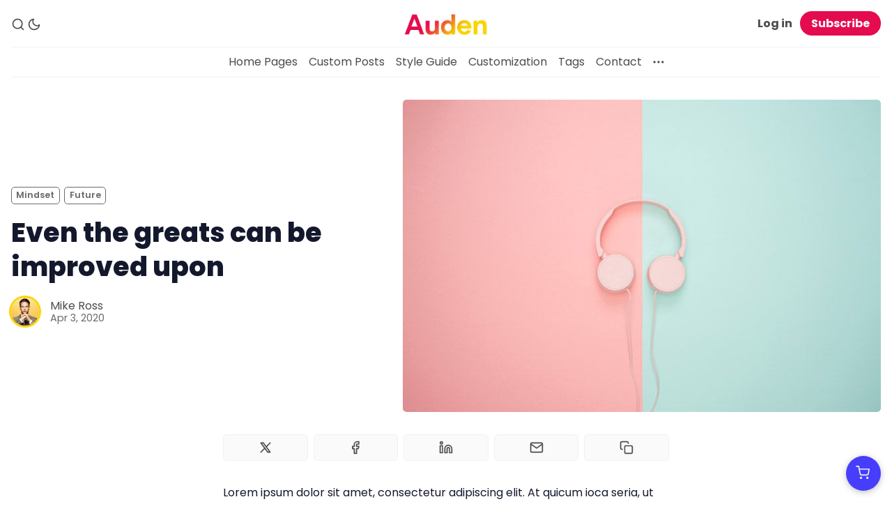

--- FILE ---
content_type: text/html; charset=utf-8
request_url: https://auden.bironthemes.com/even-the-greats-can-be-improved-upon/
body_size: 10010
content:
<!DOCTYPE html>
<html lang="en" data-color-scheme="light">
  <head>
    <meta charset="utf-8">
    <meta http-equiv="X-UA-Compatible" content="IE=edge">

    <title>Even the greats can be improved upon</title>

    <meta name="HandheldFriendly" content="True" />
    <meta name="viewport" content="width=device-width, initial-scale=1.0" /> 

    <link rel="manifest" href="/assets/manifest.webmanifest?v=c4c4443098">
    <meta name="theme-color" content="#e50b4f">
    <meta name="ghost-theme" content="Auden 2.16.0">
    <link rel="apple-touch-icon" href="/assets/icon-192x192.png?v=c4c4443098">

    <link rel="preload" href="/assets/dist/app.min.js?v=c4c4443098" as="script">
    <link rel="preload" href="/assets/dist/app.min.css?v=c4c4443098" as="style">

    <link rel="preconnect" href="https://fonts.googleapis.com">
    <link rel="preconnect" href="https://fonts.gstatic.com" crossorigin>

    <link rel="preload stylesheet" href="https://fonts.googleapis.com/css2?family=Poppins:ital,wght@0,400;0,600;0,700;0,800;1,400;1,600;1,700;1,800&display=swap" as="font" onload="this.onload=null;this.rel='stylesheet'">
    <link rel="preload stylesheet" href="https://fonts.googleapis.com/css2?family=Open+Sans:ital,wght@0,400;0,600;1,400;1,600&display=swap" as="font" onload="this.onload=null;this.rel='stylesheet'">
    
    <noscript>
      <link rel="stylesheet" href="https://fonts.googleapis.com/css2?family=Poppins:ital,wght@0,400;0,600;0,700;0,800;1,400;1,600;1,700;1,800&display=swap">
      <link rel="stylesheet" href="https://fonts.googleapis.com/css2?family=Open+Sans:ital,wght@0,400;0,600;1,400;1,600&display=swap">
    </noscript>  

    <style>
      body { 
        --font-family-sans-serif: var(--gh-font-body, 'Poppins');
        --font-family-secondary: var(--gh-font-body, 'Poppins');
      }
      body h1,body h2,body h3,body h4,body h5,body h6 { font-family: var(--gh-font-heading, 'Poppins'); }
    </style>

    <script>
  // ===============
  // Basic Config
  // ===============
  let config = {
    color_scheme_default: `System`,
    enable_progress_bar: !!`true`,
    enable_image_lightbox: !!`true`,
    enable_scroll_top: !!`true`,
    open_links_in_new_tab: !!`true`,
    enable_hyphens: false, /* Enable hyphens */
    enable_pwa: false, /* Enable PWA - Progressive Web App */
    disqus_shortname: 'biron-demo', /* Replace 'biron-demo' with your disqus account shortname */
  }

  // =========================
  // Dark/Light Theme Handling
  // =========================
  let preferredTheme; 
  if (config.color_scheme_default.toLowerCase() === 'system') {
    const preferredColorScheme = (window.matchMedia && window.matchMedia('(prefers-color-scheme: dark)').matches) ? 'dark' : 'light';
    preferredTheme = localStorage.getItem('USER_COLOR_SCHEME') || preferredColorScheme;
  } else {
    preferredTheme = localStorage.getItem('USER_COLOR_SCHEME') || config.color_scheme_default.toLowerCase();
  }
  document.documentElement.setAttribute("data-color-scheme", preferredTheme);

  // =========================
  // Set Hyphens property
  // =========================
  const root = document.documentElement;
  if (config.enable_hyphens) {
    root.style.setProperty('--global-hyphens', 'auto')
  }
  
  // ===============================
  // Global values used in the theme
  // ===============================
  const global = {
    pagination_current_page: parseInt(``),
    pagination_next_page: parseInt(``),
    pagination_next_page_link: '',
    pagination_max_pages: parseInt(''), 
    pagination_posts_per_page: parseInt('10'),
  }
</script>

<style> 
body { 
   --color-secondary: #f9d400;  
} 
</style>

    <link rel="stylesheet" type="text/css" href="/assets/dist/app.min.css?v=c4c4443098" />

    <script async defer src="/assets/dist/app.min.js?v=c4c4443098"></script>

    <!--cssential--><style></style><!--/cssential-->

    <meta name="description" content="Even the greats can be improved upon">
    <link rel="icon" href="https://auden.brightthemes.com/content/images/size/w256h256/2020/04/auden-icon.png" type="image/png">
    <link rel="canonical" href="https://auden.brightthemes.com/even-the-greats-can-be-improved-upon/">
    <meta name="referrer" content="no-referrer-when-downgrade">
    
    <meta property="og:site_name" content="Auden">
    <meta property="og:type" content="article">
    <meta property="og:title" content="Even the greats can be improved upon">
    <meta property="og:description" content="Even the greats can be improved upon">
    <meta property="og:url" content="https://auden.brightthemes.com/even-the-greats-can-be-improved-upon/">
    <meta property="og:image" content="https://auden.brightthemes.com/content/images/2020/04/pink_green_headphone.jpg">
    <meta property="article:published_time" content="2020-04-03T17:00:00.000Z">
    <meta property="article:modified_time" content="2020-04-04T11:50:38.000Z">
    <meta property="article:tag" content="Mindset">
    <meta property="article:tag" content="Future">
    
    <meta property="article:publisher" content="https://www.facebook.com/bironthemes">
    <meta property="article:author" content="https://www.facebook.com/bironthemes">
    <meta name="twitter:card" content="summary_large_image">
    <meta name="twitter:title" content="Even the greats can be improved upon">
    <meta name="twitter:description" content="Even the greats can be improved upon">
    <meta name="twitter:url" content="https://auden.brightthemes.com/even-the-greats-can-be-improved-upon/">
    <meta name="twitter:image" content="https://auden.brightthemes.com/content/images/2020/04/pink_green_headphone.jpg">
    <meta name="twitter:label1" content="Written by">
    <meta name="twitter:data1" content="Mike Ross">
    <meta name="twitter:label2" content="Filed under">
    <meta name="twitter:data2" content="Mindset, Future">
    <meta name="twitter:site" content="@bironthemes">
    <meta name="twitter:creator" content="@bironthemes">
    <meta property="og:image:width" content="718">
    <meta property="og:image:height" content="482">
    
    <script type="application/ld+json">
{
    "@context": "https://schema.org",
    "@type": "Article",
    "publisher": {
        "@type": "Organization",
        "name": "Auden",
        "url": "https://auden.brightthemes.com/",
        "logo": {
            "@type": "ImageObject",
            "url": "https://auden.brightthemes.com/content/images/2020/05/auden-logo.png"
        }
    },
    "author": {
        "@type": "Person",
        "name": "Mike Ross",
        "image": {
            "@type": "ImageObject",
            "url": "https://auden.brightthemes.com/content/images/2020/04/author-mike-1.jpg",
            "width": 399,
            "height": 226
        },
        "url": "https://auden.brightthemes.com/author/mike/",
        "sameAs": [
            "https://bironthemes.com",
            "https://www.facebook.com/bironthemes",
            "https://x.com/bironthemes"
        ]
    },
    "headline": "Even the greats can be improved upon",
    "url": "https://auden.brightthemes.com/even-the-greats-can-be-improved-upon/",
    "datePublished": "2020-04-03T17:00:00.000Z",
    "dateModified": "2020-04-04T11:50:38.000Z",
    "image": {
        "@type": "ImageObject",
        "url": "https://auden.brightthemes.com/content/images/2020/04/pink_green_headphone.jpg",
        "width": 718,
        "height": 482
    },
    "keywords": "Mindset, Future",
    "description": "Lorem ipsum dolor sit amet, consectetur adipiscing elit. At quicum ioca seria, ut dicitur, quicum arcana, quicum occulta omnia? Quo invento omnis ab eo quasi capite de summo bono et malo disputatio ducitur. Quid enim possumus hoc agere divinius? Duo Reges: constructio interrete. Est tamen ea secundum naturam multoque nos ad se expetendam magis hortatur quam superiora omnia. Progredientibus autem aetatibus sensim tardeve potius quasi nosmet ipsos cognoscimus. Aliter enim explicari, quod quaeritur",
    "mainEntityOfPage": "https://auden.brightthemes.com/even-the-greats-can-be-improved-upon/"
}
    </script>

    <meta name="generator" content="Ghost 6.3">
    <link rel="alternate" type="application/rss+xml" title="Auden" href="https://auden.brightthemes.com/rss/">
    <script defer src="https://cdn.jsdelivr.net/ghost/portal@~2.55/umd/portal.min.js" data-i18n="true" data-ghost="https://auden.brightthemes.com/" data-key="73e7f65e621c2b4d8766071bc5" data-api="https://auden.brightthemes.com/ghost/api/content/" data-locale="en" data-members-signin-otc="false" data-members-signin-otc-alpha="false" crossorigin="anonymous"></script><style id="gh-members-styles">.gh-post-upgrade-cta-content,
.gh-post-upgrade-cta {
    display: flex;
    flex-direction: column;
    align-items: center;
    font-family: -apple-system, BlinkMacSystemFont, 'Segoe UI', Roboto, Oxygen, Ubuntu, Cantarell, 'Open Sans', 'Helvetica Neue', sans-serif;
    text-align: center;
    width: 100%;
    color: #ffffff;
    font-size: 16px;
}

.gh-post-upgrade-cta-content {
    border-radius: 8px;
    padding: 40px 4vw;
}

.gh-post-upgrade-cta h2 {
    color: #ffffff;
    font-size: 28px;
    letter-spacing: -0.2px;
    margin: 0;
    padding: 0;
}

.gh-post-upgrade-cta p {
    margin: 20px 0 0;
    padding: 0;
}

.gh-post-upgrade-cta small {
    font-size: 16px;
    letter-spacing: -0.2px;
}

.gh-post-upgrade-cta a {
    color: #ffffff;
    cursor: pointer;
    font-weight: 500;
    box-shadow: none;
    text-decoration: underline;
}

.gh-post-upgrade-cta a:hover {
    color: #ffffff;
    opacity: 0.8;
    box-shadow: none;
    text-decoration: underline;
}

.gh-post-upgrade-cta a.gh-btn {
    display: block;
    background: #ffffff;
    text-decoration: none;
    margin: 28px 0 0;
    padding: 8px 18px;
    border-radius: 4px;
    font-size: 16px;
    font-weight: 600;
}

.gh-post-upgrade-cta a.gh-btn:hover {
    opacity: 0.92;
}</style><script async src="https://js.stripe.com/v3/"></script>
    <script defer src="https://cdn.jsdelivr.net/ghost/sodo-search@~1.8/umd/sodo-search.min.js" data-key="73e7f65e621c2b4d8766071bc5" data-styles="https://cdn.jsdelivr.net/ghost/sodo-search@~1.8/umd/main.css" data-sodo-search="https://auden.brightthemes.com/" data-locale="en" crossorigin="anonymous"></script>
    
    <link href="https://auden.brightthemes.com/webmentions/receive/" rel="webmention">
    <script defer src="/public/cards.min.js?v=c4c4443098"></script>
    <link rel="stylesheet" type="text/css" href="/public/cards.min.css?v=c4c4443098">
    <script defer src="/public/comment-counts.min.js?v=c4c4443098" data-ghost-comments-counts-api="https://auden.brightthemes.com/members/api/comments/counts/"></script>
    <script defer src="/public/member-attribution.min.js?v=c4c4443098"></script><style>:root {--ghost-accent-color: #e50b4f;}</style>
    <!-- Block Robots -->
<meta name="bingbot" content="noindex">
<meta name="robots" content="noindex">

<style>
    #ghost-membersjs-root {
        display: none;
    }
</style>

<style>
    :root { --color-primary: var(--ghost-accent-color); }
    .btn--biron {    
        position: fixed;
        height: 50px;
    	width: 50px;
        z-index: 500;
        right: 1rem;
        bottom: 1rem;
        background-color: #473dfd;
        color: #eee;
        border: none;
        border-radius: 50%;
        padding: 0.9rem;
    	box-shadow: 0 2px 10px 0px rgba(0,0,0,0.25);
        transition: all var(--trans-default);
    }
    
    .scroll-to-top.is-active ~ .btn--biron {
        bottom: 5rem;
    }
    
    .btn--biron:hover,
    .btn--biron:focus,
    .btn--biron:active {
    	background-color: #5f56fd;
        color: #fff;
    }
</style>

<style>
.post__content h1:focus,
.post__content h2:focus,
.post__content h3:focus,
.post__content h4:focus,
.post__content h5:focus {
    outline: none;
}
    
.post__content h1[tabindex="-1"]:before,
.post__content h2[tabindex="-1"]:before,
.post__content h3[tabindex="-1"]:before,
.post__content h4[tabindex="-1"]:before,
.post__content h5[tabindex="-1"]:before {
    display: block; 
    content: " "; 
    margin-top: -120px; 
    height: 120px; 
    visibility: hidden; 
    pointer-events: none;
}
    
@media only screen and (min-width: 62em) {
    .post__content h1[tabindex="-1"]:before,
    .post__content h2[tabindex="-1"]:before,
    .post__content h3[tabindex="-1"]:before,
    .post__content h4[tabindex="-1"]:before,
    .post__content h5[tabindex="-1"]:before {
        display: block; 
        content: " "; 
        margin-top: -60px; 
        height: 60px; 
        visibility: hidden; 
        pointer-events: none;
    }
}
    
</style>
<style>.post-sneak-peek { width: 100%; overflow: hidden; }
    .header__brand img { margin: 1em 0; }
</style>
<script>
    config.enable_pwa = true;
</script>
  </head>
  <body class="post-template tag-mindset tag-future tag-hash-import-2023-04-07-12-09">

    <div class="menu" id="menu">
  <div class="container-fluid">
    <div class="row">
      <div class="col-xs-12 is-flex end-xs">
        <a tabindex="0" class="menu--close" id="menu-close">
          <i class="icon icon-x icon--lg">
  <svg class="icon__svg">
    <use xlink:href="/assets/icons/feather-sprite.svg?v=c4c4443098#x"></use>
  </svg>
</i>        </a>
      </div>
      <div class="col-xs-12">
        <div class="menu__main">
          <ul class="nav">
    <li class="nav-home-pages"><a href="https://auden.brightthemes.com/home-layouts/">Home Pages</a></li>
    <li class="nav-custom-posts"><a href="https://auden.brightthemes.com/post-types/">Custom Posts</a></li>
    <li class="nav-style-guide"><a href="https://auden.brightthemes.com/style-guide/">Style Guide</a></li>
    <li class="nav-customization"><a href="https://auden.brightthemes.com/customize/">Customization</a></li>
    <li class="nav-tags"><a href="https://auden.brightthemes.com/tags/">Tags</a></li>
    <li class="nav-contact"><a href="https://auden.brightthemes.com/contact/">Contact</a></li>
</ul>

        </div>
        <div class="menu__secondary">
          <ul class="nav">
    <li class="nav-membership"><a href="https://auden.brightthemes.com/membership/">Membership</a></li>
    <li class="nav-sign-in"><a href="https://auden.brightthemes.com/signin/">Sign In</a></li>
    <li class="nav-sign-up"><a href="https://auden.brightthemes.com/signup/">Sign Up</a></li>
    <li class="nav-account"><a href="https://auden.brightthemes.com/account/">Account</a></li>
</ul>

        </div>
      </div>
    </div>
  </div>
</div>
      <header class="header">
  <div id="progress"></div>
  <div class="header__top">
    <div class="container-fluid wrapper">
      <div class="row">
        <div class="col-xs-3 col-md-4 middle-xs is-flex">
          <div class="header__search">
            <a class="header__search--open" data-ghost-search tabindex="0" 
              title="Search" aria-label="Search">
              <i class="icon icon-search icon--sm">
  <svg class="icon__svg">
    <use xlink:href="/assets/icons/feather-sprite.svg?v=c4c4443098#search"></use>
  </svg>
</i>            </a>
          </div>
          
          <div class="header__theme">
            <a class="header__theme--toggle" id="theme-dark" tabindex="0" 
              title="Dark Theme" aria-label="Dark Theme">
              <i class="icon icon-moon icon--sm">
  <svg class="icon__svg">
    <use xlink:href="/assets/icons/feather-sprite.svg?v=c4c4443098#moon"></use>
  </svg>
</i>            </a>
            <a class="header__theme--toggle" id="theme-light" tabindex="0" 
              title="Light Theme" aria-label="Light Theme">
              <i class="icon icon-sun icon--sm">
  <svg class="icon__svg">
    <use xlink:href="/assets/icons/feather-sprite.svg?v=c4c4443098#sun"></use>
  </svg>
</i>            </a>
          </div>
        </div>

        <div class="col-xs-6 col-md-4 center-xs">
          <div class="header__brand flex-cc">
            <a href="https://auden.brightthemes.com">
                <img class="header__logo" src="https://auden.brightthemes.com/content/images/2020/05/auden-logo.png" alt="Auden">
            </a>
          </div>
        </div>
        
        <div class="col-xs-3 col-md-4 end-xs middle-xs is-flex">
            <div class="header__member">
              <a class="header__member--open" tabindex="0" aria-label="Subscribe/Log in">
                <i class="icon icon-user icon--sm">
  <svg class="icon__svg">
    <use xlink:href="/assets/icons/feather-sprite.svg?v=c4c4443098#user"></use>
  </svg>
</i>              </a>

              <div class="header__member-options">
                  <a class="signin-link" href="/signin/">Log in</a>
                  <a class="signup-link header-cta" href="/signup/">Subscribe</a>
              </div>
            </div>

          <button id="menu-open" class="header__menu--open hamburger" 
            type="button" title="Menu" aria-label="Menu">
            <span></span>
          </button>
        </div>
      </div>
    </div>
  </div>

  <div class="header__bottom">
    <div class="container-fluid wrapper">
      <nav class="header__nav">
        <ul class="nav">
    <li class="nav-home-pages"><a href="https://auden.brightthemes.com/home-layouts/">Home Pages</a></li>
    <li class="nav-custom-posts"><a href="https://auden.brightthemes.com/post-types/">Custom Posts</a></li>
    <li class="nav-style-guide"><a href="https://auden.brightthemes.com/style-guide/">Style Guide</a></li>
    <li class="nav-customization"><a href="https://auden.brightthemes.com/customize/">Customization</a></li>
    <li class="nav-tags"><a href="https://auden.brightthemes.com/tags/">Tags</a></li>
    <li class="nav-contact"><a href="https://auden.brightthemes.com/contact/">Contact</a></li>
</ul>


          <div class="header__nav--secondary">
            <button class="header__dropdown--toggle flex flex-cc js-dropdown-menu-toggle"
              type="button" title="More" aria-label="More">
              <i class="icon icon-more-horizontal icon--sm">
  <svg class="icon__svg">
    <use xlink:href="/assets/icons/feather-sprite.svg?v=c4c4443098#more-horizontal"></use>
  </svg>
</i>            </button>
            <div class="header__dropdown js-dropdown">
              <ul class="nav">
    <li class="nav-membership"><a href="https://auden.brightthemes.com/membership/">Membership</a></li>
    <li class="nav-sign-in"><a href="https://auden.brightthemes.com/signin/">Sign In</a></li>
    <li class="nav-sign-up"><a href="https://auden.brightthemes.com/signup/">Sign Up</a></li>
    <li class="nav-account"><a href="https://auden.brightthemes.com/account/">Account</a></li>
</ul>

            </div>
          </div>
      </nav>
    </div>
  </div>
</header>
    <main class="main">
      
<div class="container-fluid wrapper">
  <div class="row">
    <div class="col-xs-12">
      <div class="post-hero">
    <figure class="post-hero__image">
      <img
        class="lazyload"
        data-srcset="/content/images/size/w300/2020/04/pink_green_headphone.jpg 300w,
                /content/images/size/w600/2020/04/pink_green_headphone.jpg 600w,
                /content/images/size/w1000/2020/04/pink_green_headphone.jpg 1000w,
                /content/images/size/w2000/2020/04/pink_green_headphone.jpg 2000w"
        data-sizes="(max-width: 800px) 50vw,
                (max-width: 1170px) 60vw,
                1400px"
        data-src="/content/images/size/w2000/2020/04/pink_green_headphone.jpg"
        src="/assets/images/img-placeholder-md.jpg?v=c4c4443098"
        alt="Even the greats can be improved upon"
      />
    </figure>
  <div class="post-hero__content">
    <div class="post-hero__header">
          <a class="tag-mindset post-hero__tag" href="/tag/mindset/" 
          title="Mindset" aria-label="Mindsets">Mindset</a>
          <a class="tag-future post-hero__tag" href="/tag/future/" 
          title="Future" aria-label="Futures">Future</a>
    </div>

    <h1 class="post-hero__title">Even the greats can be improved upon</h1>

    <div class="post-hero__details">
      <div class="post-hero__authors is-flex ">
          <div class="post-hero__author">
              <a href="/author/mike/" class="post-hero__author-image" aria-label="Mike Ross">
                <img 
                  class="lazyload" 
                  data-src="/content/images/2020/04/author-mike-1.jpg" 
                  alt="Mike Ross" 
                  src="/assets/images/img-placeholder-square.jpg?v=c4c4443098"
                  />
              </a>
          </div>
      </div>

      <div class="post-hero__info">
        <div class="post-hero__author-names">
          <a href="/author/mike/">Mike Ross</a>
        </div>

        <time datetime="2020-04-03" class="post-hero__date">
          Apr 3, 2020
        </time>
      </div>
    </div>
  </div>
</div>    </div>
    <div class="col-xs-12">
      <article class="post tag-mindset tag-future tag-hash-import-2023-04-07-12-09 post-access-public">
          <div class="social-share">
  <a class="social-share__item js-share" tabindex="0"
      data-type="twitter" data-title="Even%20the%20greats%20can%20be%20improved%20upon" data-url="https://auden.brightthemes.com/even-the-greats-can-be-improved-upon/"
      title="Share on Twitter" aria-label="Share on Twitter">
    <i class="icon icon-twitter-x icon--sm">
  <svg xmlns="http://www.w3.org/2000/svg" width="24" height="24" viewBox="0 0 24 24" stroke-width="2" stroke="currentColor" fill="none" stroke-linecap="round" stroke-linejoin="round">
  <path stroke="none" d="M0 0h24v24H0z" fill="none"></path>
  <path d="M4 4l11.733 16h4.267l-11.733 -16z"></path>
  <path d="M4 20l6.768 -6.768m2.46 -2.46l6.772 -6.772"></path>
</svg>
</i>  </a>
  <a class="social-share__item js-share" tabindex="0"
      data-type="facebook" data-title="Even%20the%20greats%20can%20be%20improved%20upon" data-url="https://auden.brightthemes.com/even-the-greats-can-be-improved-upon/"
      title="Share on Facebook" aria-label="Share on Facebook">
    <i class="icon icon-facebook icon--sm">
  <svg class="icon__svg">
    <use xlink:href="/assets/icons/feather-sprite.svg?v=c4c4443098#facebook"></use>
  </svg>
</i>  </a>
  <a class="social-share__item js-share" tabindex="0"
      data-type="linkedin" data-title="Even%20the%20greats%20can%20be%20improved%20upon" data-url="https://auden.brightthemes.com/even-the-greats-can-be-improved-upon/"
      title="Share on Linkedin" aria-label="Share on Linkedin">
    <i class="icon icon-linkedin icon--sm">
  <svg class="icon__svg">
    <use xlink:href="/assets/icons/feather-sprite.svg?v=c4c4443098#linkedin"></use>
  </svg>
</i>  </a>
  <a href="mailto:?subject=Even%20the%20greats%20can%20be%20improved%20upon&body=https://auden.brightthemes.com/even-the-greats-can-be-improved-upon/"
      class="social-share__item js-share" tabindex="0"
      data-type="email" data-title="Even%20the%20greats%20can%20be%20improved%20upon" data-url="https://auden.brightthemes.com/even-the-greats-can-be-improved-upon/"
      title="Share by email" aria-label="Share by email">
    <i class="icon icon-mail icon--sm">
  <svg class="icon__svg">
    <use xlink:href="/assets/icons/feather-sprite.svg?v=c4c4443098#mail"></use>
  </svg>
</i>  </a>
  <a class="copy-link js-share js-copy-link" tabindex="0"
    data-type="copy" data-title="Even%20the%20greats%20can%20be%20improved%20upon" data-url="https://auden.brightthemes.com/even-the-greats-can-be-improved-upon/"
    title="Copy to clipboard" data-label="Copied!" aria-label="Copy to clipboard">
    <i class="icon icon-copy icon--sm">
  <svg class="icon__svg">
    <use xlink:href="/assets/icons/feather-sprite.svg?v=c4c4443098#copy"></use>
  </svg>
</i>  </a>
</div>
        <div class="post__content">
            <p>Lorem ipsum dolor sit amet, consectetur adipiscing elit. At quicum ioca seria, ut dicitur, quicum arcana, quicum occulta omnia? Quo invento omnis ab eo quasi capite de summo bono et malo disputatio ducitur. <a href="http://loripsum.net/?ref=auden.brightthemes.com">Quid enim possumus hoc agere divinius?</a> Duo Reges: constructio interrete. Est tamen ea secundum naturam multoque nos ad se expetendam magis hortatur quam superiora omnia. <em>Progredientibus autem aetatibus sensim tardeve potius quasi nosmet ipsos cognoscimus.</em> Aliter enim explicari, quod quaeritur, non potest. <a href="http://loripsum.net/?ref=auden.brightthemes.com">Quae quo sunt excelsiores, eo dant clariora indicia naturae.</a> Non enim iam stirpis bonum quaeret, sed animalis. <code>Tanta vis admonitionis inest in locis;</code> <em>An quod ita callida est, ut optime possit architectari voluptates?</em></p><p>At vero illa perfecta atque plena eorum, qui cum de hominis summo bono quaererent, nullam in eo neque animi neque corporis partem vacuam tutela reliquerunt. Tecum optime, deinde etiam cum mediocri amico.</p><p>Eaedem res maneant alio modo. Quae cum magnifice primo dici viderentur, considerata minus probabantur. Quamquam tu hanc copiosiorem etiam soles dicere. Et quidem, inquit, vehementer errat; Quid ergo aliud intellegetur nisi uti ne quae pars naturae neglegatur? Nihil ad rem! Ne sit sane; Duo enim genera quae erant, fecit tria. Potius ergo illa dicantur: turpe esse, viri non esse debilitari dolore, frangi, succumbere. Fortemne possumus dicere eundem illum Torquatum?</p><h2 id="sed-quid-attinet-de-rebus-tam-apertis-plura-requirere">Sed quid attinet de rebus tam apertis plura requirere?</h2><p>Nam Pyrrho, Aristo, Erillus iam diu abiecti. Cupiditates non Epicuri divisione finiebat, sed sua satietate. Nunc vides, quid faciat. Quamquam id quidem licebit iis existimare, qui legerint. Recte, inquit, intellegis. <em>Nulla erit controversia.</em> Tum Piso: Atqui, Cicero, inquit, ista studia, si ad imitandos summos viros spectant, ingeniosorum sunt;</p><p><strong>Quae diligentissime contra Aristonem dicuntur a Chryippo.</strong> Teneo, inquit, finem illi videri nihil dolere. Sed emolumenta communia esse dicuntur, recte autem facta et peccata non habentur communia. Quod quidem nobis non saepe contingit. Eiuro, inquit adridens, iniquum, hac quidem de re; Deinde prima illa, quae in congressu solemus: Quid tu, inquit, huc?</p><p>Ego vero volo in virtute vim esse quam maximam; Nam bonum ex quo appellatum sit, nescio, praepositum ex eo credo, quod praeponatur aliis. Aliter enim nosmet ipsos nosse non possumus. Atqui eorum nihil est eius generis, ut sit in fine atque extrerno bonorum. Utinam quidem dicerent alium alio beatiorem! Iam ruinas videres. Habes, inquam, Cato, formam eorum, de quibus loquor, philosophorum. Cum id quoque, ut cupiebat, audivisset, evelli iussit eam, qua erat transfixus, hastam. <a href="http://loripsum.net/?ref=auden.brightthemes.com">Praeclare hoc quidem.</a> Quodsi ipsam honestatem undique pertectam atque absolutam. Vide, quaeso, rectumne sit. Sed virtutem ipsam inchoavit, nihil amplius. Longum est enim ad omnia respondere, quae a te dicta sunt.</p><blockquote>Quae cum magnifice primo dici viderentur, considerata minus probabantur.</blockquote><ol><li>Ne vitationem quidem doloris ipsam per se quisquam in rebus expetendis putavit, nisi etiam evitare posset.</li><li>Quid est, quod ab ea absolvi et perfici debeat?</li></ol><h3 id="quam-nemo-umquam-voluptatem-appellavit-appellat-">Quam nemo umquam voluptatem appellavit, appellat;</h3><p>Et quidem iure fortasse, sed tamen non gravissimum est testimonium multitudinis. Si qua in iis corrigere voluit, deteriora fecit. Videmusne ut pueri ne verberibus quidem a contemplandis rebus perquirendisque deterreantur? Explanetur igitur. Potius ergo illa dicantur: turpe esse, viri non esse debilitari dolore, frangi, succumbere. <code>Aliter homines, aliter philosophos loqui putas oportere?</code> Quid est, quod ab ea absolvi et perfici debeat? An quod ita callida est, ut optime possit architectari voluptates?</p>
        </div>

              <hr>
                <div class="subscribe">
    <h5 class="subscribe__title">Subscribe</h5>
    <div class="icon__wave">
  <svg class="wave" version="1.1" 
    xmlns="http://www.w3.org/2000/svg" 
    xmlns:xlink="http://www.w3.org/1999/xlink" 
    x="0px" y="0px"
    viewBox="0 0 456.7 39.9" style="enable-background:new 0 0 456.7 39.9;" xml:space="preserve">
    <path class="line" 
      d="M4.2,33.2c0.1-0.1,7-6.9,15.9-13.8C27.7,13.7,38.7,6,47.5,6c7.5,0,14,6.6,20.3,12.9l0.4,0.4
         c6.8,6.9,14.6,14.6,24.6,14.6c9.9,0,17.7-7.8,24.5-14.6l0.5-0.5C124,12.5,130.5,6,137.9,6c7.5,0,13.9,6.5,20.2,12.9l0.4,0.4
         c6.8,6.9,14.6,14.6,24.5,14.6c10,0,17.8-7.8,24.6-14.6l0.5-0.5C214.4,12.5,220.9,6,228.4,6c7.5,0,14,6.5,20.2,12.9l0.4,0.4
         c6.8,6.9,14.5,14.6,24.5,14.6c9.9,0,17.7-7.8,24.5-14.6l0.3-0.3c6.3-6.4,12.9-13,20.5-13c7.5,0,14.1,6.6,20.4,13l0.3,0.3
         c6.8,6.9,14.6,14.6,24.5,14.6c9.9,0,17.6-7.8,24.5-14.6l0.2-0.2C395.1,12.6,401.6,6,409.2,6c8.7,0,19.8,7.7,27.3,13.4
         c8.9,6.8,15.9,13.7,16,13.8"/>
  </svg>
</div>
    <div class="subscribe__content">
      <div class="subscribe__descr" id="post-subscribe">Join the newsletter to get the latest updates.</div>
      <form data-members-form="subscribe">
        <input data-members-email aria-labelledby="post-subscribe" type="email" placeholder="Your email address" required/>
        <button class="btn--brand" type="submit" title="Subscribe" aria-label="Subscribe"><i class="icon icon-send">
  <svg class="icon__svg">
    <use xlink:href="/assets/icons/feather-sprite.svg?v=c4c4443098#send"></use>
  </svg>
</i></button>
        <div class="message message-success">
          <div class="message__header">
            <div class="message__type">Success</div> 
            <div class="message__close js-msg-close"><i class="icon icon-x icon--xs">
  <svg class="icon__svg">
    <use xlink:href="/assets/icons/feather-sprite.svg?v=c4c4443098#x"></use>
  </svg>
</i></div>
          </div>
          <div class="message__content">
            Great! Check your inbox and click the link
          </div>
        </div>
        <div class="message message-error">
          <div class="message__header">
            <div class="message__type">Error</div> 
            <div class="message__close js-msg-close"><i class="icon icon-x icon--xs">
  <svg class="icon__svg">
    <use xlink:href="/assets/icons/feather-sprite.svg?v=c4c4443098#x"></use>
  </svg>
</i></div>
          </div>
          <div class="message__content">
            Please enter a valid email address!
          </div>
        </div>
      </form>
    </div>
  </div>
          <hr>
          
        <script defer src="https://cdn.jsdelivr.net/ghost/comments-ui@~1.2/umd/comments-ui.min.js" data-locale="en" data-ghost-comments="https://auden.brightthemes.com/" data-api="https://auden.brightthemes.com/ghost/api/content/" data-admin="https://auden.brightthemes.com/ghost/" data-key="73e7f65e621c2b4d8766071bc5" data-title="" data-count="false" data-post-id="643007eaf7b0b605c9f2db64" data-color-scheme="auto" data-avatar-saturation="60" data-accent-color="#e50b4f" data-comments-enabled="all" data-publication="Auden" crossorigin="anonymous"></script>
    
      </article>
    </div>
  </div>
</div>

  <section class="related-posts">
    <div class="container-fluid wrapper">
      <h5 class="section__title">You might also like</h5>
      <div class="icon__wave">
  <svg class="wave" version="1.1" 
    xmlns="http://www.w3.org/2000/svg" 
    xmlns:xlink="http://www.w3.org/1999/xlink" 
    x="0px" y="0px"
    viewBox="0 0 456.7 39.9" style="enable-background:new 0 0 456.7 39.9;" xml:space="preserve">
    <path class="line" 
      d="M4.2,33.2c0.1-0.1,7-6.9,15.9-13.8C27.7,13.7,38.7,6,47.5,6c7.5,0,14,6.6,20.3,12.9l0.4,0.4
         c6.8,6.9,14.6,14.6,24.6,14.6c9.9,0,17.7-7.8,24.5-14.6l0.5-0.5C124,12.5,130.5,6,137.9,6c7.5,0,13.9,6.5,20.2,12.9l0.4,0.4
         c6.8,6.9,14.6,14.6,24.5,14.6c10,0,17.8-7.8,24.6-14.6l0.5-0.5C214.4,12.5,220.9,6,228.4,6c7.5,0,14,6.5,20.2,12.9l0.4,0.4
         c6.8,6.9,14.5,14.6,24.5,14.6c9.9,0,17.7-7.8,24.5-14.6l0.3-0.3c6.3-6.4,12.9-13,20.5-13c7.5,0,14.1,6.6,20.4,13l0.3,0.3
         c6.8,6.9,14.6,14.6,24.5,14.6c9.9,0,17.6-7.8,24.5-14.6l0.2-0.2C395.1,12.6,401.6,6,409.2,6c8.7,0,19.8,7.7,27.3,13.4
         c8.9,6.8,15.9,13.7,16,13.8"/>
  </svg>
</div>      <div class="row">
          <div class="col-xs-12 col-md-6 col-lg-4 post-wrap">
            <div class="post-card col">
  <div class="special-bg"></div>
    <a class="post-card__image" href="/even-the-greats-can-be-improved-upon/" title="Even the greats can be improved upon" aria-label="Even the greats can be improved upon">
      <img class="lazyload"
          data-srcset="/content/images/size/w300/2020/04/pink_green_headphone.jpg 300w,
                  /content/images/size/w600/2020/04/pink_green_headphone.jpg 600w,
                  /content/images/size/w1000/2020/04/pink_green_headphone.jpg 1000w,
                  /content/images/size/w2000/2020/04/pink_green_headphone.jpg 2000w"
          data-sizes="(max-width: 1000px) 50vw, 700px"
          data-src="/content/images/size/w1000/2020/04/pink_green_headphone.jpg"
          src="/assets/images/img-placeholder-md.jpg?v=c4c4443098"
          alt="Even the greats can be improved upon"
      />
    </a>

  <div class="post-card__content">
    <div class="post-card__header">
          <a class="tag-mindset post-card__tag" href="/tag/mindset/" 
          title="Mindset" aria-label="Mindsets">Mindset</a>
      <div class="post-card__tag public">members</div>

    </div>

    <h2 class="post-card__title">
      <a href="/even-the-greats-can-be-improved-upon/" title="Even the greats can be improved upon" aria-label="Even the greats can be improved upon">Even the greats can be improved upon</a>
    </h2>

    <div class="post-card__details">
      <div class="post-card__authors is-flex ">
          <div class="post-card__author 1">
              <a href="/author/mike/" class="post-card__author-image" aria-label="Mike Ross">
                <img 
                  class="lazyload" 
                  data-src="/content/images/size/w100/2020/04/author-mike-1.jpg" 
                  alt="Mike Ross" 
                  src="/content/images/size/w30/2020/04/author-mike-1.jpg" 
                />
              </a>
          </div>
      </div>

      <div class="post-card__info">
        <div class="post-card__author-names">
          <a href="/author/mike/">Mike Ross</a>
        </div>

        <time datetime="2020-04-03" class="post-card__date">
          Apr 3, 2020
        </time>
      </div>
    </div>

  </div>
</div>          </div>
          <div class="col-xs-12 col-md-6 col-lg-4 post-wrap">
            <div class="post-card col">
  <div class="special-bg"></div>
    <a class="post-card__image" href="/always-have-another-set-of-eyeballs-look-over-your-work/" title="Always have another set of eyeballs look over your work" aria-label="Always have another set of eyeballs look over your work">
      <img class="lazyload"
          data-srcset="/content/images/size/w300/2020/04/white_desk.jpg 300w,
                  /content/images/size/w600/2020/04/white_desk.jpg 600w,
                  /content/images/size/w1000/2020/04/white_desk.jpg 1000w,
                  /content/images/size/w2000/2020/04/white_desk.jpg 2000w"
          data-sizes="(max-width: 1000px) 50vw, 700px"
          data-src="/content/images/size/w1000/2020/04/white_desk.jpg"
          src="/assets/images/img-placeholder-md.jpg?v=c4c4443098"
          alt="Always have another set of eyeballs look over your work"
      />
    </a>

  <div class="post-card__content">
    <div class="post-card__header">
          <a class="tag-mindset post-card__tag" href="/tag/mindset/" 
          title="Mindset" aria-label="Mindsets">Mindset</a>
      <div class="post-card__tag members">members</div>

    </div>

    <h2 class="post-card__title">
      <a href="/always-have-another-set-of-eyeballs-look-over-your-work/" title="Always have another set of eyeballs look over your work" aria-label="Always have another set of eyeballs look over your work">Always have another set of eyeballs look over your work</a>
    </h2>

    <div class="post-card__details">
      <div class="post-card__authors is-flex ">
          <div class="post-card__author 1">
              <a href="/author/donna/" class="post-card__author-image" aria-label="Donna Paulsen">
                <img 
                  class="lazyload" 
                  data-src="/content/images/size/w100/2020/04/author-donna-1.jpg" 
                  alt="Donna Paulsen" 
                  src="/content/images/size/w30/2020/04/author-donna-1.jpg" 
                />
              </a>
          </div>
      </div>

      <div class="post-card__info">
        <div class="post-card__author-names">
          <a href="/author/donna/">Donna Paulsen</a>
        </div>

        <time datetime="2020-04-01" class="post-card__date">
          Apr 1, 2020
        </time>
      </div>
    </div>

  </div>
</div>          </div>
          <div class="col-xs-12 col-md-6 col-lg-4 post-wrap">
            <div class="post-card col">
  <div class="special-bg"></div>
    <a class="post-card__image" href="/question-stimulate-critical-thinking-and-make-readers-feel-smart/" title="Question stimulate critical thinking and make readers feel smart" aria-label="Question stimulate critical thinking and make readers feel smart">
      <img class="lazyload"
          data-srcset="/content/images/size/w300/2020/04/white_light.jpg 300w,
                  /content/images/size/w600/2020/04/white_light.jpg 600w,
                  /content/images/size/w1000/2020/04/white_light.jpg 1000w,
                  /content/images/size/w2000/2020/04/white_light.jpg 2000w"
          data-sizes="(max-width: 1000px) 50vw, 700px"
          data-src="/content/images/size/w1000/2020/04/white_light.jpg"
          src="/assets/images/img-placeholder-md.jpg?v=c4c4443098"
          alt="Question stimulate critical thinking and make readers feel smart"
      />
    </a>

  <div class="post-card__content">
    <div class="post-card__header">
          <a class="tag-mindset post-card__tag" href="/tag/mindset/" 
          title="Mindset" aria-label="Mindsets">Mindset</a>
      <div class="post-card__tag paid">members</div>

    </div>

    <h2 class="post-card__title">
      <a href="/question-stimulate-critical-thinking-and-make-readers-feel-smart/" title="Question stimulate critical thinking and make readers feel smart" aria-label="Question stimulate critical thinking and make readers feel smart">Question stimulate critical thinking and make readers feel smart</a>
    </h2>

    <div class="post-card__details">
      <div class="post-card__authors is-flex multi ">
          <div class="post-card__author 1">
              <a href="/author/mike/" class="post-card__author-image" aria-label="Mike Ross">
                <img 
                  class="lazyload" 
                  data-src="/content/images/size/w100/2020/04/author-mike-1.jpg" 
                  alt="Mike Ross" 
                  src="/content/images/size/w30/2020/04/author-mike-1.jpg" 
                />
              </a>
          </div>
          <div class="post-card__author 2">
              <a href="/author/harvey/" class="post-card__author-image" aria-label="Harvey Specter">
                <img 
                  class="lazyload" 
                  data-src="/content/images/size/w100/2020/04/author-harvey-1.jpg" 
                  alt="Harvey Specter" 
                  src="/content/images/size/w30/2020/04/author-harvey-1.jpg" 
                />
              </a>
          </div>
      </div>

      <div class="post-card__info">
        <div class="post-card__author-names">
          <a href="/author/mike/">Mike Ross</a>, <a href="/author/harvey/">Harvey Specter</a>
        </div>

        <time datetime="2020-03-31" class="post-card__date">
          Mar 31, 2020
        </time>
      </div>
    </div>

  </div>
</div>          </div>
      </div>
    </div>
  </section>


    </main>

      <footer class="footer">
  <div class="container-fluid wrapper">
    <div class="footer__top">
      <div class="row">
        <div class="col-xs-12 col-md-3">
          <h5 class="m-b-sm">Navigation</h5>
          <ul class="nav">
    <li class="nav-home-pages"><a href="https://auden.brightthemes.com/home-layouts/">Home Pages</a></li>
    <li class="nav-custom-posts"><a href="https://auden.brightthemes.com/post-types/">Custom Posts</a></li>
    <li class="nav-style-guide"><a href="https://auden.brightthemes.com/style-guide/">Style Guide</a></li>
    <li class="nav-customization"><a href="https://auden.brightthemes.com/customize/">Customization</a></li>
    <li class="nav-tags"><a href="https://auden.brightthemes.com/tags/">Tags</a></li>
    <li class="nav-contact"><a href="https://auden.brightthemes.com/contact/">Contact</a></li>
</ul>

        </div>
          <div class="col-xs-12 col-md-3">
            <h5 class="m-b-sm">Useful links</h5>
            <ul class="nav">
    <li class="nav-membership"><a href="https://auden.brightthemes.com/membership/">Membership</a></li>
    <li class="nav-sign-in"><a href="https://auden.brightthemes.com/signin/">Sign In</a></li>
    <li class="nav-sign-up"><a href="https://auden.brightthemes.com/signup/">Sign Up</a></li>
    <li class="nav-account"><a href="https://auden.brightthemes.com/account/">Account</a></li>
</ul>

          </div>
        <div class="col-xs-12 col-md-3">
          <h5 class="m-b-sm">Social Media</h5>
          <div class="social-links">
  <a class="social-links__item facebook"
     href="https://www.facebook.com/bironthemes" target="_blank" title="Facebook"
     aria-label="Facebook" rel="noreferrer">
    <i class="icon icon-facebook">
  <svg class="icon__svg">
    <use xlink:href="/assets/icons/feather-sprite.svg?v=c4c4443098#facebook"></use>
  </svg>
</i>    <p>Facebook</p>
  </a>
  <a class="social-links__item twitter"
     href="https://x.com/bironthemes" target="_blank" title="Twitter"
     aria-label="Twitter" rel="noreferrer">
    <i class="icon icon-twitter-x">
  <svg xmlns="http://www.w3.org/2000/svg" width="24" height="24" viewBox="0 0 24 24" stroke-width="2" stroke="currentColor" fill="none" stroke-linecap="round" stroke-linejoin="round">
  <path stroke="none" d="M0 0h24v24H0z" fill="none"></path>
  <path d="M4 4l11.733 16h4.267l-11.733 -16z"></path>
  <path d="M4 20l6.768 -6.768m2.46 -2.46l6.772 -6.772"></path>
</svg>
</i>    <p>Twitter</p>
  </a>
  <a class="social-links__item instagram"
     href="https://instagram.com" target="_blank" title="Instagram"
     aria-label="Instagram" rel="noreferrer">
    <i class="icon icon-instagram">
  <svg class="icon__svg">
    <use xlink:href="/assets/icons/feather-sprite.svg?v=c4c4443098#instagram"></use>
  </svg>
</i>    <p>Instagram</p>
  </a>
  <a class="social-links__item linkedin"
     href="https://linkedin.com" target="_blank" title="Linkedin"
     aria-label="Linkedin" rel="noreferrer">
    <i class="icon icon-linkedin">
  <svg class="icon__svg">
    <use xlink:href="/assets/icons/feather-sprite.svg?v=c4c4443098#linkedin"></use>
  </svg>
</i>    <p>Linkedin</p>
  </a>
</div>
        </div>
        <div class="col-xs-12 col-md-3">
          <h5 class="m-b-sm">Auden</h5>
          <div class="m-b" id="footer-subscribe">Auden is a modern magazine style Ghost theme with dark and light theme and membership support</div>

            <form class="subscribe-form" data-members-form="subscribe">
              <input aria-labelledby="footer-subscribe" data-members-email type="email" placeholder="email@example.com" required/>
              <button type="submit" title="Subscribe" aria-label="Subscribe">
                <i class="icon icon-arrow-right">
  <svg class="icon__svg">
    <use xlink:href="/assets/icons/feather-sprite.svg?v=c4c4443098#arrow-right"></use>
  </svg>
</i>              </button>
              <div class="message message-success">
                <div class="message__header">
                  <div class="message__type">Success</div> 
                  <div class="message__close js-msg-close"><i class="icon icon-x icon--xs">
  <svg class="icon__svg">
    <use xlink:href="/assets/icons/feather-sprite.svg?v=c4c4443098#x"></use>
  </svg>
</i></div>
                </div>
                <div class="message__content">
                  Great! Check your inbox and click the link to confirm your subscription
                </div>
              </div>
              <p data-members-error><!-- error message will appear here --></p>
            </form>
        </div>
      </div>
    </div>
    <div class="footer__bottom">
      <div>&copy; 2026&nbsp;<a href="https://auden.brightthemes.com">Auden</a>.</div>
      <div>
        &nbsp;Published with&nbsp;<a href="https://ghost.org">Ghost</a>
        &nbsp;&&nbsp;<a href="https://brightthemes.com/themes/auden/">Auden</a>.
      </div>
    </div>
  </div>
</footer>
      <div class="scroll-to-top"><i class="icon icon-arrow-up">
  <svg class="icon__svg">
    <use xlink:href="/assets/icons/feather-sprite.svg?v=c4c4443098#arrow-up"></use>
  </svg>
</i></div>

    <svg class="wave-gradient" version="1.1">
  <defs>
    <linearGradient id="gradient" x1="0%" y1="0%" x2="100%" y2="0%">
      <stop offset="0%" stop-color="var(--color-primary)" />
      <stop offset="100%" stop-color="var(--color-secondary)" />
    </linearGradient>
  </defs>
</svg>
    <script>
      if (config.enable_pwa && 'serviceWorker' in navigator) {
        window.addEventListener('load', () => {
          navigator.serviceWorker.register('/sw.js');
        });
      }
    </script>

    <a class="btn btn--biron" href="https://bironthemes.com/themes/auden-ghost?ref=demo">
  <i class="icon icon-grid icon--sm">
    <svg viewBox="0 0 24 24" width="24" height="24" stroke="currentColor" stroke-width="2" fill="none" stroke-linecap="round" stroke-linejoin="round" class="css-i6dzq1"><circle cx="9" cy="21" r="1"></circle><circle cx="20" cy="21" r="1"></circle><path d="M1 1h4l2.68 13.39a2 2 0 0 0 2 1.61h9.72a2 2 0 0 0 2-1.61L23 6H6"></path></svg>
  </i>
</a>
<script src="https://cdnjs.cloudflare.com/ajax/libs/tocbot/4.27.4/tocbot.min.js"></script>
  </body>
</html>
